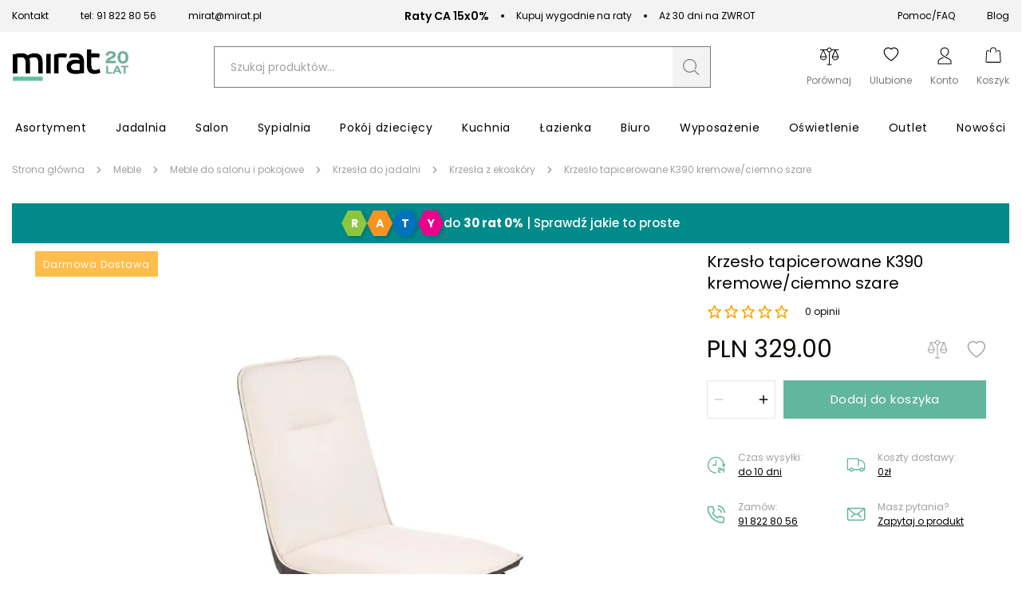

--- FILE ---
content_type: image/svg+xml
request_url: https://mirat.eu/static/frontend/scandipwa/pwa/en_US/Magento_Theme/static/media/plus.b129122a.svg
body_size: -144
content:
<svg width="17" height="17" viewBox="0 0 17 17" fill="none" xmlns="http://www.w3.org/2000/svg">
<rect x="0.0131836" y="7.87695" width="16" height="2" fill="#A1A1A1"/>
<rect x="9.01318" y="0.876953" width="16" height="2" transform="rotate(90 9.01318 0.876953)" fill="#A1A1A1"/>
</svg>
